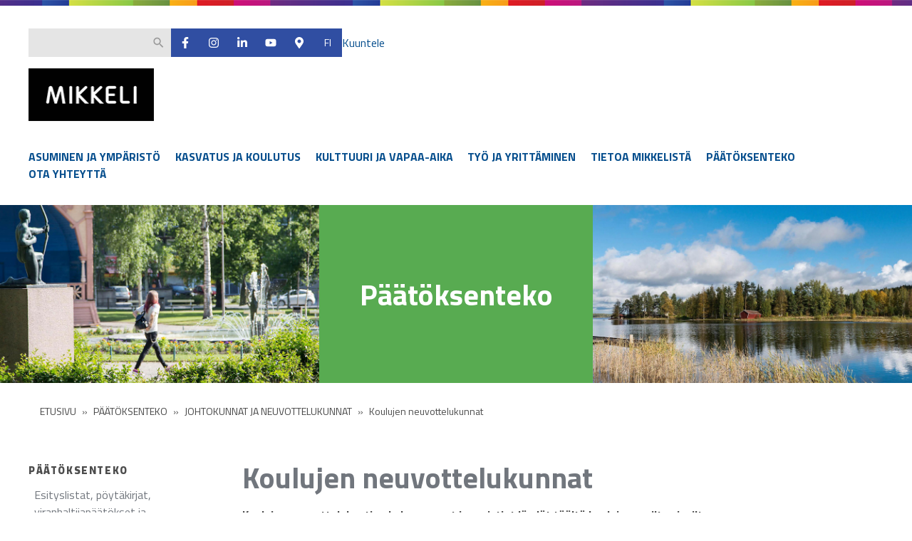

--- FILE ---
content_type: text/html; charset=UTF-8
request_url: https://mikkeli.fi/paatoksenteko/johtokunnat-ja-neuvottelukunnat/koulujen-neuvottelukunnat/
body_size: 11625
content:
<!DOCTYPE html>
<html lang="fi">
<head>
<!-- Google Tag Manager -->
<script>(function(w,d,s,l,i){w[l]=w[l]||[];w[l].push({'gtm.start':new Date().getTime(),event:'gtm.js'});var f=d.getElementsByTagName(s)[0],j=d.createElement(s),dl=l!='dataLayer'?'&l='+l:'';j.async=true;j.src='https://www.googletagmanager.com/gtm.js?id='+i+dl;f.parentNode.insertBefore(j,f);})(window,document,'script','dataLayer','GTM-WQBLF7BB');</script>
<!-- End Google Tag Manager -->
<meta charset="UTF-8">
<meta name="viewport" content="width=device-width, initial-scale=1">
<link rel="profile" href="http://gmpg.org/xfn/11">
<link rel="stylesheet" href="https://use.typekit.net/jyx1iep.css">
<link rel="preconnect" href="https://fonts.googleapis.com">
<link rel="preconnect" href="https://fonts.gstatic.com" crossorigin>
<link href="https://fonts.googleapis.com/css2?family=Cairo:wght@600;900&family=Titillium+Web:wght@400;600;700&display=swap" rel="stylesheet">


<script type="module" language="javascript">
  var baseUrl = "https://mikkeli.mainio.app";

  import(baseUrl + "/embeddable-chat/embed.js")
    .then(() => {
      try {
        if (window.mainioChat) {
          window.mainioChat.init({
            tenantId: "cm7kiqkzy0002oa01d2ufis62",
            agentId: "cm8fq8fmi0001ov0157xg3r85",
            baseUrl: baseUrl,
            floating: true,
            initiallyOpen: false,
            initialLanguage: "fi",
          });
          return;
        }
        console.error("No chat loader found");
      } catch (error) {
        console.error(error);
      }
    })
    .catch((error) => {
      console.error("Failed to load the chat module:", error);
    });
</script>

<script src="https://cdn-eu.readspeaker.com/script/8419/webReader/webReader.js?pids=wr" type="text/javascript" id="rs_req_Init"></script>

<title>Koulujen neuvottelukunnat &#8211; Mikkeli</title>
<meta name='robots' content='max-image-preview:large' />
	<style>img:is([sizes="auto" i], [sizes^="auto," i]) { contain-intrinsic-size: 3000px 1500px }</style>
	<script id="cookieyes" type="text/javascript" src="https://cdn-cookieyes.com/client_data/eacc7bf859b2da01f5dee530/script.js"></script><link rel='dns-prefetch' href='//ajax.googleapis.com' />
<link rel='dns-prefetch' href='//cdn.metatavu.io' />
<link rel='dns-prefetch' href='//cdn.jsdelivr.net' />
<link rel="alternate" type="application/rss+xml" title="Mikkeli &raquo; syöte" href="https://mikkeli.fi/feed/" />
<link rel="alternate" type="application/rss+xml" title="Mikkeli &raquo; kommenttien syöte" href="https://mikkeli.fi/comments/feed/" />
<link rel="alternate" type="text/calendar" title="Mikkeli &raquo; iCal-syöte" href="https://mikkeli.fi/events/?ical=1" />
<link rel='stylesheet' id='wp-block-library-css' href='https://mikkeli.fi/wp-includes/css/dist/block-library/style.min.css?ver=6.8.3' type='text/css' media='all' />
<style id='classic-theme-styles-inline-css' type='text/css'>
/*! This file is auto-generated */
.wp-block-button__link{color:#fff;background-color:#32373c;border-radius:9999px;box-shadow:none;text-decoration:none;padding:calc(.667em + 2px) calc(1.333em + 2px);font-size:1.125em}.wp-block-file__button{background:#32373c;color:#fff;text-decoration:none}
</style>
<style id='global-styles-inline-css' type='text/css'>
:root{--wp--preset--aspect-ratio--square: 1;--wp--preset--aspect-ratio--4-3: 4/3;--wp--preset--aspect-ratio--3-4: 3/4;--wp--preset--aspect-ratio--3-2: 3/2;--wp--preset--aspect-ratio--2-3: 2/3;--wp--preset--aspect-ratio--16-9: 16/9;--wp--preset--aspect-ratio--9-16: 9/16;--wp--preset--color--black: #000000;--wp--preset--color--cyan-bluish-gray: #abb8c3;--wp--preset--color--white: #ffffff;--wp--preset--color--pale-pink: #f78da7;--wp--preset--color--vivid-red: #cf2e2e;--wp--preset--color--luminous-vivid-orange: #ff6900;--wp--preset--color--luminous-vivid-amber: #fcb900;--wp--preset--color--light-green-cyan: #7bdcb5;--wp--preset--color--vivid-green-cyan: #00d084;--wp--preset--color--pale-cyan-blue: #8ed1fc;--wp--preset--color--vivid-cyan-blue: #0693e3;--wp--preset--color--vivid-purple: #9b51e0;--wp--preset--gradient--vivid-cyan-blue-to-vivid-purple: linear-gradient(135deg,rgba(6,147,227,1) 0%,rgb(155,81,224) 100%);--wp--preset--gradient--light-green-cyan-to-vivid-green-cyan: linear-gradient(135deg,rgb(122,220,180) 0%,rgb(0,208,130) 100%);--wp--preset--gradient--luminous-vivid-amber-to-luminous-vivid-orange: linear-gradient(135deg,rgba(252,185,0,1) 0%,rgba(255,105,0,1) 100%);--wp--preset--gradient--luminous-vivid-orange-to-vivid-red: linear-gradient(135deg,rgba(255,105,0,1) 0%,rgb(207,46,46) 100%);--wp--preset--gradient--very-light-gray-to-cyan-bluish-gray: linear-gradient(135deg,rgb(238,238,238) 0%,rgb(169,184,195) 100%);--wp--preset--gradient--cool-to-warm-spectrum: linear-gradient(135deg,rgb(74,234,220) 0%,rgb(151,120,209) 20%,rgb(207,42,186) 40%,rgb(238,44,130) 60%,rgb(251,105,98) 80%,rgb(254,248,76) 100%);--wp--preset--gradient--blush-light-purple: linear-gradient(135deg,rgb(255,206,236) 0%,rgb(152,150,240) 100%);--wp--preset--gradient--blush-bordeaux: linear-gradient(135deg,rgb(254,205,165) 0%,rgb(254,45,45) 50%,rgb(107,0,62) 100%);--wp--preset--gradient--luminous-dusk: linear-gradient(135deg,rgb(255,203,112) 0%,rgb(199,81,192) 50%,rgb(65,88,208) 100%);--wp--preset--gradient--pale-ocean: linear-gradient(135deg,rgb(255,245,203) 0%,rgb(182,227,212) 50%,rgb(51,167,181) 100%);--wp--preset--gradient--electric-grass: linear-gradient(135deg,rgb(202,248,128) 0%,rgb(113,206,126) 100%);--wp--preset--gradient--midnight: linear-gradient(135deg,rgb(2,3,129) 0%,rgb(40,116,252) 100%);--wp--preset--font-size--small: 13px;--wp--preset--font-size--medium: 20px;--wp--preset--font-size--large: 36px;--wp--preset--font-size--x-large: 42px;--wp--preset--spacing--20: 0.44rem;--wp--preset--spacing--30: 0.67rem;--wp--preset--spacing--40: 1rem;--wp--preset--spacing--50: 1.5rem;--wp--preset--spacing--60: 2.25rem;--wp--preset--spacing--70: 3.38rem;--wp--preset--spacing--80: 5.06rem;--wp--preset--shadow--natural: 6px 6px 9px rgba(0, 0, 0, 0.2);--wp--preset--shadow--deep: 12px 12px 50px rgba(0, 0, 0, 0.4);--wp--preset--shadow--sharp: 6px 6px 0px rgba(0, 0, 0, 0.2);--wp--preset--shadow--outlined: 6px 6px 0px -3px rgba(255, 255, 255, 1), 6px 6px rgba(0, 0, 0, 1);--wp--preset--shadow--crisp: 6px 6px 0px rgba(0, 0, 0, 1);}:where(.is-layout-flex){gap: 0.5em;}:where(.is-layout-grid){gap: 0.5em;}body .is-layout-flex{display: flex;}.is-layout-flex{flex-wrap: wrap;align-items: center;}.is-layout-flex > :is(*, div){margin: 0;}body .is-layout-grid{display: grid;}.is-layout-grid > :is(*, div){margin: 0;}:where(.wp-block-columns.is-layout-flex){gap: 2em;}:where(.wp-block-columns.is-layout-grid){gap: 2em;}:where(.wp-block-post-template.is-layout-flex){gap: 1.25em;}:where(.wp-block-post-template.is-layout-grid){gap: 1.25em;}.has-black-color{color: var(--wp--preset--color--black) !important;}.has-cyan-bluish-gray-color{color: var(--wp--preset--color--cyan-bluish-gray) !important;}.has-white-color{color: var(--wp--preset--color--white) !important;}.has-pale-pink-color{color: var(--wp--preset--color--pale-pink) !important;}.has-vivid-red-color{color: var(--wp--preset--color--vivid-red) !important;}.has-luminous-vivid-orange-color{color: var(--wp--preset--color--luminous-vivid-orange) !important;}.has-luminous-vivid-amber-color{color: var(--wp--preset--color--luminous-vivid-amber) !important;}.has-light-green-cyan-color{color: var(--wp--preset--color--light-green-cyan) !important;}.has-vivid-green-cyan-color{color: var(--wp--preset--color--vivid-green-cyan) !important;}.has-pale-cyan-blue-color{color: var(--wp--preset--color--pale-cyan-blue) !important;}.has-vivid-cyan-blue-color{color: var(--wp--preset--color--vivid-cyan-blue) !important;}.has-vivid-purple-color{color: var(--wp--preset--color--vivid-purple) !important;}.has-black-background-color{background-color: var(--wp--preset--color--black) !important;}.has-cyan-bluish-gray-background-color{background-color: var(--wp--preset--color--cyan-bluish-gray) !important;}.has-white-background-color{background-color: var(--wp--preset--color--white) !important;}.has-pale-pink-background-color{background-color: var(--wp--preset--color--pale-pink) !important;}.has-vivid-red-background-color{background-color: var(--wp--preset--color--vivid-red) !important;}.has-luminous-vivid-orange-background-color{background-color: var(--wp--preset--color--luminous-vivid-orange) !important;}.has-luminous-vivid-amber-background-color{background-color: var(--wp--preset--color--luminous-vivid-amber) !important;}.has-light-green-cyan-background-color{background-color: var(--wp--preset--color--light-green-cyan) !important;}.has-vivid-green-cyan-background-color{background-color: var(--wp--preset--color--vivid-green-cyan) !important;}.has-pale-cyan-blue-background-color{background-color: var(--wp--preset--color--pale-cyan-blue) !important;}.has-vivid-cyan-blue-background-color{background-color: var(--wp--preset--color--vivid-cyan-blue) !important;}.has-vivid-purple-background-color{background-color: var(--wp--preset--color--vivid-purple) !important;}.has-black-border-color{border-color: var(--wp--preset--color--black) !important;}.has-cyan-bluish-gray-border-color{border-color: var(--wp--preset--color--cyan-bluish-gray) !important;}.has-white-border-color{border-color: var(--wp--preset--color--white) !important;}.has-pale-pink-border-color{border-color: var(--wp--preset--color--pale-pink) !important;}.has-vivid-red-border-color{border-color: var(--wp--preset--color--vivid-red) !important;}.has-luminous-vivid-orange-border-color{border-color: var(--wp--preset--color--luminous-vivid-orange) !important;}.has-luminous-vivid-amber-border-color{border-color: var(--wp--preset--color--luminous-vivid-amber) !important;}.has-light-green-cyan-border-color{border-color: var(--wp--preset--color--light-green-cyan) !important;}.has-vivid-green-cyan-border-color{border-color: var(--wp--preset--color--vivid-green-cyan) !important;}.has-pale-cyan-blue-border-color{border-color: var(--wp--preset--color--pale-cyan-blue) !important;}.has-vivid-cyan-blue-border-color{border-color: var(--wp--preset--color--vivid-cyan-blue) !important;}.has-vivid-purple-border-color{border-color: var(--wp--preset--color--vivid-purple) !important;}.has-vivid-cyan-blue-to-vivid-purple-gradient-background{background: var(--wp--preset--gradient--vivid-cyan-blue-to-vivid-purple) !important;}.has-light-green-cyan-to-vivid-green-cyan-gradient-background{background: var(--wp--preset--gradient--light-green-cyan-to-vivid-green-cyan) !important;}.has-luminous-vivid-amber-to-luminous-vivid-orange-gradient-background{background: var(--wp--preset--gradient--luminous-vivid-amber-to-luminous-vivid-orange) !important;}.has-luminous-vivid-orange-to-vivid-red-gradient-background{background: var(--wp--preset--gradient--luminous-vivid-orange-to-vivid-red) !important;}.has-very-light-gray-to-cyan-bluish-gray-gradient-background{background: var(--wp--preset--gradient--very-light-gray-to-cyan-bluish-gray) !important;}.has-cool-to-warm-spectrum-gradient-background{background: var(--wp--preset--gradient--cool-to-warm-spectrum) !important;}.has-blush-light-purple-gradient-background{background: var(--wp--preset--gradient--blush-light-purple) !important;}.has-blush-bordeaux-gradient-background{background: var(--wp--preset--gradient--blush-bordeaux) !important;}.has-luminous-dusk-gradient-background{background: var(--wp--preset--gradient--luminous-dusk) !important;}.has-pale-ocean-gradient-background{background: var(--wp--preset--gradient--pale-ocean) !important;}.has-electric-grass-gradient-background{background: var(--wp--preset--gradient--electric-grass) !important;}.has-midnight-gradient-background{background: var(--wp--preset--gradient--midnight) !important;}.has-small-font-size{font-size: var(--wp--preset--font-size--small) !important;}.has-medium-font-size{font-size: var(--wp--preset--font-size--medium) !important;}.has-large-font-size{font-size: var(--wp--preset--font-size--large) !important;}.has-x-large-font-size{font-size: var(--wp--preset--font-size--x-large) !important;}
:where(.wp-block-post-template.is-layout-flex){gap: 1.25em;}:where(.wp-block-post-template.is-layout-grid){gap: 1.25em;}
:where(.wp-block-columns.is-layout-flex){gap: 2em;}:where(.wp-block-columns.is-layout-grid){gap: 2em;}
:root :where(.wp-block-pullquote){font-size: 1.5em;line-height: 1.6;}
</style>
<link rel='stylesheet' id='wp-mcm-styles-css' href='https://mikkeli.fi/wp-content/plugins/wp-media-category-management/css/wp-mcm-styles.css?ver=2.5.0.1' type='text/css' media='all' />
<link rel='stylesheet' id='styles-css' href='https://mikkeli.fi/wp-content/themes/mikkeli-theme/css/layout.css?ver=2.2.33' type='text/css' media='all' />
<link rel='stylesheet' id='incidents-css' href='https://cdn.metatavu.io/libs/kunta-api-incidents/0.0.4/incidents.min.css?ver=6.8.3' type='text/css' media='all' />
<script type="text/javascript" src="https://cdn.metatavu.io/libs/kunta-api-incidents/0.0.4/incidents.min.js" id="incidents-script" data-urls="/wp-json/incidents/incidents?area=Mikkelin%20kaupunki,https://espl.fi/incidents?area=Mikkelin%20kaupunki" data-interval="1000"></script><link rel="https://api.w.org/" href="https://mikkeli.fi/wp-json/" /><link rel="alternate" title="JSON" type="application/json" href="https://mikkeli.fi/wp-json/wp/v2/pages/363" /><link rel="EditURI" type="application/rsd+xml" title="RSD" href="https://mikkeli.fi/xmlrpc.php?rsd" />
<link rel="canonical" href="https://mikkeli.fi/paatoksenteko/johtokunnat-ja-neuvottelukunnat/koulujen-neuvottelukunnat/" />
<link rel='shortlink' href='https://mikkeli.fi/?p=363' />
<link rel="alternate" title="oEmbed (JSON)" type="application/json+oembed" href="https://mikkeli.fi/wp-json/oembed/1.0/embed?url=https%3A%2F%2Fmikkeli.fi%2Fpaatoksenteko%2Fjohtokunnat-ja-neuvottelukunnat%2Fkoulujen-neuvottelukunnat%2F&#038;lang=fi" />
<link rel="alternate" title="oEmbed (XML)" type="text/xml+oembed" href="https://mikkeli.fi/wp-json/oembed/1.0/embed?url=https%3A%2F%2Fmikkeli.fi%2Fpaatoksenteko%2Fjohtokunnat-ja-neuvottelukunnat%2Fkoulujen-neuvottelukunnat%2F&#038;format=xml&#038;lang=fi" />

		<script async src="https://www.googletagmanager.com/gtag/js?id=G-642ZQNSNYM"></script>
		<script>
			window.dataLayer = window.dataLayer || [];
			function gtag(){dataLayer.push(arguments);}
			gtag('js', new Date());
			gtag('config', 'G-642ZQNSNYM');
		</script>

	<meta name="tec-api-version" content="v1"><meta name="tec-api-origin" content="https://mikkeli.fi"><link rel="alternate" href="https://mikkeli.fi/wp-json/tribe/events/v1/" /><!-- Analytics by WP Statistics - https://wp-statistics.com -->
<style type="text/css">.blue-message {
background: none repeat scroll 0 0 #3399ff;
    color: #ffffff;
    text-shadow: none;
    font-size: 16px;
    line-height: 24px;
    padding: 10px;
}.green-message {
background: none repeat scroll 0 0 #8cc14c;
    color: #ffffff;
    text-shadow: none;
    font-size: 16px;
    line-height: 24px;
    padding: 10px;
}.orange-message {
background: none repeat scroll 0 0 #faa732;
    color: #ffffff;
    text-shadow: none;
    font-size: 16px;
    line-height: 24px;
    padding: 10px;
}.red-message {
background: none repeat scroll 0 0 #da4d31;
    color: #ffffff;
    text-shadow: none;
    font-size: 16px;
    line-height: 24px;
    padding: 10px;
}.grey-message {
background: none repeat scroll 0 0 #53555c;
    color: #ffffff;
    text-shadow: none;
    font-size: 16px;
    line-height: 24px;
    padding: 10px;
}.left-block {
background: none repeat scroll 0 0px, radial-gradient(ellipse at center center, #ffffff 0%, #f2f2f2 100%) repeat scroll 0 0 rgba(0, 0, 0, 0);
    color: #8b8e97;
    padding: 10px;
    margin: 10px;
    float: left;
}.right-block {
background: none repeat scroll 0 0px, radial-gradient(ellipse at center center, #ffffff 0%, #f2f2f2 100%) repeat scroll 0 0 rgba(0, 0, 0, 0);
    color: #8b8e97;
    padding: 10px;
    margin: 10px;
    float: right;
}.blockquotes {
background: none;
    border-left: 5px solid #f1f1f1;
    color: #8B8E97;
    font-size: 16px;
    font-style: italic;
    line-height: 22px;
    padding-left: 15px;
    padding: 10px;
    width: 60%;
    float: left;
}</style></head>
<body class="wp-singular page-template-default page page-id-363 page-child parent-pageid-343 wp-theme-mikkeli-theme alasivu tribe-no-js">
	<!-- Google Tag Manager (noscript) -->
	<noscript><iframe src="ns "height="0" width="0" style="display:none;visibility:hidden"></iframe></noscript>
	<!-- End Google Tag Manager (noscript) -->

	<a class="skip-link screen-reader-text" href="#content">Siirry sisältöön</a>

	<div class="horizontal-line"></div>

	<header class="site-header cf">

		<div class="container cf">

			<div class="site-branding">
				<div class="right-side">
					<div class="site-search">
						<form role="search"  method="get" class="search-form" action="https://mikkeli.fi/">
	<label class="screen-reader-text" for="search-form-2">Etsi sivustolta</label>
	<input type="search" id="search-form-2" class="search-field" value="" name="s" />
	<button type="submit" class="search-submit" aria-label="Hae">
		<svg xmlns="http://www.w3.org/2000/svg" viewBox="0 0 24 24" width="24" height="24">
			<path fill="#999" d="M15.5 14h-.79l-.28-.27C15.41 12.59 16 11.11 16 9.5 16 5.91 13.09 3 9.5 3S3 5.91 3 9.5 5.91 16 9.5 16c1.61 0 3.09-.59 4.23-1.57l.27.28v.79l5 4.99L20.49 19l-4.99-5zm-6 0C7.01 14 5 11.99 5 9.5S7.01 5 9.5 5 14 7.01 14 9.5 11.99 14 9.5 14z"/>
		</svg>
		<span class="screen-reader-text">Hae</span>
</button>
</form>					</div>
					<div class="nav-some-icons">
						<a href="https://www.facebook.com/mikkelinkaupunki" title="Facebook - Mikkelikaupunki" target="_blank">
							<svg xmlns="http://www.w3.org/2000/svg" viewBox="0 0 320 512" width="16" height="16">
								<path fill="white" d="M279.14 288l14.22-92.66h-88.91v-60.13c0-25.35 12.42-50.06 52.24-50.06h40.42V6.26S260.43 0 225.36 0c-73.22 0-121.08 44.38-121.08 124.72v70.62H22.89V288h81.39v224h100.17V288z"/>
							</svg>
						</a>
						<a href="https://www.instagram.com/mikkelinkaupunki/" title="Instagram - Mikkelikaupunki" target="_blank">
							<svg xmlns="http://www.w3.org/2000/svg" viewBox="0 0 448 512" width="16" height="16">
								<path fill="white" d="M224.1 141c-63.6 0-114.9 51.3-114.9 114.9s51.3 114.9 114.9 114.9S339 319.5 339 255.9 287.7 141 224.1 141zm0 189.6c-41.1 0-74.7-33.5-74.7-74.7s33.5-74.7 74.7-74.7 74.7 33.5 74.7 74.7-33.6 74.7-74.7 74.7zm146.4-194.3c0 14.9-12 26.8-26.8 26.8-14.9 0-26.8-12-26.8-26.8s12-26.8 26.8-26.8 26.8 12 26.8 26.8zm76.1 27.2c-1.7-35.9-9.9-67.7-36.2-93.9-26.2-26.2-58-34.4-93.9-36.2-37-2.1-147.9-2.1-184.9 0-35.8 1.7-67.6 9.9-93.9 36.1s-34.4 58-36.2 93.9c-2.1 37-2.1 147.9 0 184.9 1.7 35.9 9.9 67.7 36.2 93.9s58 34.4 93.9 36.2c37 2.1 147.9 2.1 184.9 0 35.9-1.7 67.7-9.9 93.9-36.2 26.2-26.2 34.4-58 36.2-93.9 2.1-37 2.1-147.8 0-184.8zM398.8 388c-7.8 19.6-22.9 34.7-42.6 42.6-29.5 11.7-99.5 9-132.1 9s-102.7 2.6-132.1-9c-19.6-7.8-34.7-22.9-42.6-42.6-11.7-29.5-9-99.5-9-132.1s-2.6-102.7 9-132.1c7.8-19.6 22.9-34.7 42.6-42.6 29.5-11.7 99.5-9 132.1-9s102.7-2.6 132.1 9c19.6 7.8 34.7 22.9 42.6 42.6 11.7 29.5 9 99.5 9 132.1s2.7 102.7-9 132.1z"/>
							</svg>
						</a>
						<a href="https://www.linkedin.com/company/mikkelin-kaupunki" title="Linkedin - Mikkelikaupunki" target="_blank">
							<svg xmlns="http://www.w3.org/2000/svg" viewBox="0 0 448 512" width="16" height="16">
								<path fill="white" d="M100.28 448H7.4V148.9h92.88zM53.79 108.1C24.09 108.1 0 83.5 0 53.8a53.79 53.79 0 0 1 107.58 0c0 29.7-24.1 54.3-53.79 54.3zM447.9 448h-92.68V302.4c0-34.7-.7-79.2-48.29-79.2-48.29 0-55.69 37.7-55.69 76.7V448h-92.78V148.9h89.08v40.8h1.3c12.4-23.5 42.69-48.3 87.88-48.3 94 0 111.28 61.9 111.28 142.3V448z"/>
							</svg>
						</a>
						<a href="https://www.youtube.com/mikkelikaupunki" title="Youtube - Mikkelikaupunki" target="_blank">
							<svg xmlns="http://www.w3.org/2000/svg" viewBox="0 0 576 512" width="16" height="16">
								<path fill="white" d="M549.7 124.1c-6.3-23.7-24.8-42.3-48.3-48.6C458.8 64 288 64 288 64S117.2 64 74.6 75.5c-23.5 6.3-42 24.9-48.3 48.6-11.4 42.9-11.4 132.3-11.4 132.3s0 89.4 11.4 132.3c6.3 23.7 24.8 41.5 48.3 47.8C117.2 448 288 448 288 448s170.8 0 213.4-11.5c23.5-6.3 42-24.2 48.3-47.8 11.4-42.9 11.4-132.3 11.4-132.3s0-89.4-11.4-132.3zm-317.5 213.5V175.2l142.7 81.2-142.7 81.2z"/>
							</svg>
						</a>
				</div>
					<div class="nav-quick-icons">
						<a class="map-link" href="https://mikkeli.asiointi.fi/IMS" title="Mikkeli kartta" target="_blank">
							<svg xmlns="http://www.w3.org/2000/svg" viewBox="0 0 384 512" width="16" height="16">
								<path fill="white" d="M172.268 501.67C26.97 291.031 0 269.413 0 192 0 85.961 85.961 0 192 0s192 85.961 192 192c0 77.413-26.97 99.031-172.268 309.67-9.535 13.774-29.93 13.773-39.464 0zM192 272c44.183 0 80-35.817 80-80s-35.817-80-80-80-80 35.817-80 80 35.817 80 80 80z"/>
							</svg>
						</a>						
						<div class="locale-menu">
							<button class="current-locale" title="Vaihda kieli">fi</button>
							<a title="Vaihda kieli fi" href="https://mikkeli.fi/">fi</a>
							<a title="Vaihda kieli sv" href="https://mikkeli.fi/sv/">sv</a>
							<a title="Vaihda kieli en" href="https://mikkeli.fi/en/">en</a>
						</div>
					</div>
					<div id="readspeaker_button1" class="rs_skip rsbtn rs_preserve"><a rel="nofollow" class="rsbtn_play" accesskey="L" title="Kuuntele ReadSpeaker webReaderilla" href="//app-eu.readspeaker.com/cgi-bin/rsent?customerid=8419&amp;readclass=entry-content&amp;lang=fi_FI&amp;url="><span class="rsbtn_left rsimg rspart"><span class="rsbtn_text"><span>Kuuntele</span></span></span><span class="rsbtn_right rsimg rsplay rspart"></span></a></div>
				</div>
				<div class="logo">
					<button class="hamburger hamburger--slider" type="button" aria-label="Avaa valikko">
						<span class="hamburger-box">
							<span class="hamburger-inner"></span>
						</span>
					</button>
					<a href="https://mikkeli.fi/" rel="home">Mikkeli</a>
				</div>
			</div><!-- .site-branding -->

			<nav class="primary cf" role="navigation">
				<ul id="menu-uusi-paavalikko-suomi" class="menu-items"><li id="menu-item-116564" class="menu-item menu-item-type-post_type menu-item-object-page menu-item-116564"><a href="https://mikkeli.fi/asuminen-ja-ymparisto/">Asuminen ja ympäristö</a></li>
<li id="menu-item-116565" class="menu-item menu-item-type-post_type menu-item-object-page menu-item-116565"><a href="https://mikkeli.fi/kasvatus-ja-koulutus/">Kasvatus ja koulutus</a></li>
<li id="menu-item-116566" class="menu-item menu-item-type-post_type menu-item-object-page menu-item-116566"><a href="https://mikkeli.fi/kulttuuri-ja-vapaa-aika/">Kulttuuri ja vapaa-aika</a></li>
<li id="menu-item-116567" class="menu-item menu-item-type-post_type menu-item-object-page menu-item-116567"><a href="https://mikkeli.fi/tyo-ja-yrittaminen/">Työ ja yrittäminen</a></li>
<li id="menu-item-116569" class="menu-item menu-item-type-post_type menu-item-object-page menu-item-116569"><a href="https://mikkeli.fi/tietoja-mikkelista/">Tietoa Mikkelistä</a></li>
<li id="menu-item-116570" class="menu-item menu-item-type-post_type menu-item-object-page current-page-ancestor menu-item-116570"><a href="https://mikkeli.fi/paatoksenteko/">Päätöksenteko</a></li>
<li id="menu-item-116571" class="menu-item menu-item-type-post_type menu-item-object-page menu-item-116571"><a href="https://mikkeli.fi/ota-yhteytta/">Ota yhteyttä</a></li>
</ul>			</nav><!-- #site-navigation -->

			<div class="responsive-nav">
				<ul id="menu-uusi-paavalikko-suomi-1" class="menu-items"><li class="menu-item menu-item-type-post_type menu-item-object-page menu-item-116564"><a href="https://mikkeli.fi/asuminen-ja-ymparisto/">Asuminen ja ympäristö</a></li>
<li class="menu-item menu-item-type-post_type menu-item-object-page menu-item-116565"><a href="https://mikkeli.fi/kasvatus-ja-koulutus/">Kasvatus ja koulutus</a></li>
<li class="menu-item menu-item-type-post_type menu-item-object-page menu-item-116566"><a href="https://mikkeli.fi/kulttuuri-ja-vapaa-aika/">Kulttuuri ja vapaa-aika</a></li>
<li class="menu-item menu-item-type-post_type menu-item-object-page menu-item-116567"><a href="https://mikkeli.fi/tyo-ja-yrittaminen/">Työ ja yrittäminen</a></li>
<li class="menu-item menu-item-type-post_type menu-item-object-page menu-item-116569"><a href="https://mikkeli.fi/tietoja-mikkelista/">Tietoa Mikkelistä</a></li>
<li class="menu-item menu-item-type-post_type menu-item-object-page current-page-ancestor menu-item-116570"><a href="https://mikkeli.fi/paatoksenteko/">Päätöksenteko</a></li>
<li class="menu-item menu-item-type-post_type menu-item-object-page menu-item-116571"><a href="https://mikkeli.fi/ota-yhteytta/">Ota yhteyttä</a></li>
</ul>				<div class="nav-some-icons">
				<a href="https://www.facebook.com/mikkelinkaupunki" title="Facebook - Mikkelikaupunki" target="_blank">
					<svg xmlns="http://www.w3.org/2000/svg" viewBox="0 0 320 512" width="16" height="16">
						<path fill="white" d="M279.14 288l14.22-92.66h-88.91v-60.13c0-25.35 12.42-50.06 52.24-50.06h40.42V6.26S260.43 0 225.36 0c-73.22 0-121.08 44.38-121.08 124.72v70.62H22.89V288h81.39v224h100.17V288z"/>
					</svg>
				</a>
				<a href="https://www.instagram.com/mikkelinkaupunki/" title="Instagram - Mikkelikaupunki" target="_blank">
					<svg xmlns="http://www.w3.org/2000/svg" viewBox="0 0 448 512" width="16" height="16">
						<path fill="white" d="M224.1 141c-63.6 0-114.9 51.3-114.9 114.9s51.3 114.9 114.9 114.9S339 319.5 339 255.9 287.7 141 224.1 141zm0 189.6c-41.1 0-74.7-33.5-74.7-74.7s33.5-74.7 74.7-74.7 74.7 33.5 74.7 74.7-33.6 74.7-74.7 74.7zm146.4-194.3c0 14.9-12 26.8-26.8 26.8-14.9 0-26.8-12-26.8-26.8s12-26.8 26.8-26.8 26.8 12 26.8 26.8zm76.1 27.2c-1.7-35.9-9.9-67.7-36.2-93.9-26.2-26.2-58-34.4-93.9-36.2-37-2.1-147.9-2.1-184.9 0-35.8 1.7-67.6 9.9-93.9 36.1s-34.4 58-36.2 93.9c-2.1 37-2.1 147.9 0 184.9 1.7 35.9 9.9 67.7 36.2 93.9s58 34.4 93.9 36.2c37 2.1 147.9 2.1 184.9 0 35.9-1.7 67.7-9.9 93.9-36.2 26.2-26.2 34.4-58 36.2-93.9 2.1-37 2.1-147.8 0-184.8zM398.8 388c-7.8 19.6-22.9 34.7-42.6 42.6-29.5 11.7-99.5 9-132.1 9s-102.7 2.6-132.1-9c-19.6-7.8-34.7-22.9-42.6-42.6-11.7-29.5-9-99.5-9-132.1s-2.6-102.7 9-132.1c7.8-19.6 22.9-34.7 42.6-42.6 29.5-11.7 99.5-9 132.1-9s102.7-2.6 132.1 9c19.6 7.8 34.7 22.9 42.6 42.6 11.7 29.5 9 99.5 9 132.1s2.7 102.7-9 132.1z"/>
					</svg>
				</a>
				<a href="https://www.linkedin.com/company/mikkelin-kaupunki" title="Linkedin - Mikkelikaupunki" target="_blank">
					<svg xmlns="http://www.w3.org/2000/svg" viewBox="0 0 448 512" width="16" height="16">
						<path fill="white" d="M100.28 448H7.4V148.9h92.88zM53.79 108.1C24.09 108.1 0 83.5 0 53.8a53.79 53.79 0 0 1 107.58 0c0 29.7-24.1 54.3-53.79 54.3zM447.9 448h-92.68V302.4c0-34.7-.7-79.2-48.29-79.2-48.29 0-55.69 37.7-55.69 76.7V448h-92.78V148.9h89.08v40.8h1.3c12.4-23.5 42.69-48.3 87.88-48.3 94 0 111.28 61.9 111.28 142.3V448z"/>
					</svg>
				</a>
				<a href="https://www.youtube.com/mikkelikaupunki" title="Youtube - Mikkelikaupunki" target="_blank">
					<svg xmlns="http://www.w3.org/2000/svg" viewBox="0 0 576 512" width="16" height="16">
						<path fill="white" d="M549.7 124.1c-6.3-23.7-24.8-42.3-48.3-48.6C458.8 64 288 64 288 64S117.2 64 74.6 75.5c-23.5 6.3-42 24.9-48.3 48.6-11.4 42.9-11.4 132.3-11.4 132.3s0 89.4 11.4 132.3c6.3 23.7 24.8 41.5 48.3 47.8C117.2 448 288 448 288 448s170.8 0 213.4-11.5c23.5-6.3 42-24.2 48.3-47.8 11.4-42.9 11.4-132.3 11.4-132.3s0-89.4-11.4-132.3zm-317.5 213.5V175.2l142.7 81.2-142.7 81.2z"/>
					</svg>
				</a>
				</div>
				<div class="nav-quick-icons">
					<a class="map-link" href="https://mikkeli.asiointi.fi/IMS" title="Mikkeli kartta" target="_blank">
						<svg xmlns="http://www.w3.org/2000/svg" viewBox="0 0 384 512" width="16" height="16">
							<path fill="white" d="M172.268 501.67C26.97 291.031 0 269.413 0 192 0 85.961 85.961 0 192 0s192 85.961 192 192c0 77.413-26.97 99.031-172.268 309.67-9.535 13.774-29.93 13.773-39.464 0zM192 272c44.183 0 80-35.817 80-80s-35.817-80-80-80-80 35.817-80 80 35.817 80 80 80z"/>
						</svg>
					</a>							
					<div class="locale-menu">
						<button class="current-locale" title="Vaihda kieli">fi</button>
						<a title="Vaihda kieli fi" href="https://mikkeli.fi/">fi</a>
						<a title="Vaihda kieli sv" href="https://mikkeli.fi/sv/">sv</a>
						<a title="Vaihda kieli en" href="https://mikkeli.fi/en/">en</a>
					</div>
				</div>
			</div>

		</div><!-- .container -->
	</header>

	<div class="page-hero">
				<div class="left"></div>
		<div class="title" ><span>Päätöksenteko</span></div>
		<div class="right"></div>
			</div>

	<div class="breadcrumbs" itemscope itemtype="http://schema.org/BreadcrumbList"><div class="navigation"><span itemprop="itemListElement" itemscope itemtype="http://schema.org/ListItem"><a class="breadcrumbs__link" href="https://mikkeli.fi/" itemprop="item"><span itemprop="name">Etusivu</span></a><meta itemprop="position" content="1" /></span><span class="sep">&raquo;</span><span itemprop="itemListElement" itemscope itemtype="http://schema.org/ListItem"><a class="breadcrumbs__link" href="https://mikkeli.fi/paatoksenteko/" itemprop="item"><span itemprop="name">Päätöksenteko</span></a><meta itemprop="position" content="2" /></span><span class="sep">&raquo;</span><span itemprop="itemListElement" itemscope itemtype="http://schema.org/ListItem"><a class="breadcrumbs__link" href="https://mikkeli.fi/paatoksenteko/johtokunnat-ja-neuvottelukunnat/" itemprop="item"><span itemprop="name">Johtokunnat ja neuvottelukunnat</span></a><meta itemprop="position" content="3" /></span><span class="sep">&raquo;</span><span class="breadcrumbs__current">Koulujen neuvottelukunnat</span></div></div><!-- .breadcrumbs -->
	<div id="content" class="site-content cf">
		<div class="container">
			
<aside class="sidebar widget-area">
  <button class="btn-menu collapsed" title="Näytä valikko" data-toggle="collapse" aria-expanded="false" aria-controls="collapse-menu">
    <span>
      <svg xmlns="http://www.w3.org/2000/svg" viewBox="0 0 24 24" width="24" height="24" class="hamburger-menu-icon">
        <path fill="#999" d="M3 6h18v2H3V6zm0 5h18v2H3v-2zm0 5h18v2H3v-2z"/>
      </svg>
    </span>
  </button>
    <p class="title">Päätöksenteko</p>
  <nav class="sub-navigation" aria-label="Päätöksenteko-sivun alasivut">
    <ul class="side-menu">
      <li class="page_item page-item-8423"><a href="https://mikkeli.fi/paatoksenteko/esityslistat-ja-poytakirjat-2/">Esityslistat, pöytäkirjat, viranhaltijapäätökset ja kuulutukset</a></li>
<li class="page_item page-item-361 page_item_has_children"><a href="https://mikkeli.fi/paatoksenteko/aluejohtokunnat/">Aluejohtokunnat</a>
<ul class='children'>
	<li class="page_item page-item-5152"><a href="https://mikkeli.fi/paatoksenteko/aluejohtokunnat/mikkelin-pitajan-aluejohtokunta/">Mikkelin pitäjän aluejohtokunta</a></li>
	<li class="page_item page-item-3837"><a href="https://mikkeli.fi/paatoksenteko/aluejohtokunnat/haukivuoren-aluejohtokunta/">Haukivuoren aluejohtokunta</a></li>
	<li class="page_item page-item-3835"><a href="https://mikkeli.fi/paatoksenteko/aluejohtokunnat/anttolan-aluejohtokunta/">Anttolan aluejohtokunta</a></li>
	<li class="page_item page-item-3833"><a href="https://mikkeli.fi/paatoksenteko/aluejohtokunnat/suomenniemen-aluejohtokunta/">Suomenniemen aluejohtokunta</a></li>
	<li class="page_item page-item-3830"><a href="https://mikkeli.fi/paatoksenteko/aluejohtokunnat/ristiinan-aluejohtokunta/">Ristiinan aluejohtokunta</a></li>
</ul>
</li>
<li class="page_item page-item-89686"><a href="https://mikkeli.fi/paatoksenteko/hairiotilanteiden-johtoryhma/">Häiriötilanteiden johtoryhmä</a></li>
<li class="page_item page-item-343 page_item_has_children current_page_ancestor current_page_parent"><a href="https://mikkeli.fi/paatoksenteko/johtokunnat-ja-neuvottelukunnat/">Johtokunnat ja neuvottelukunnat</a>
<ul class='children'>
	<li class="page_item page-item-363 current_page_item"><a href="https://mikkeli.fi/paatoksenteko/johtokunnat-ja-neuvottelukunnat/koulujen-neuvottelukunnat/" aria-current="page">Koulujen neuvottelukunnat</a></li>
	<li class="page_item page-item-365"><a href="https://mikkeli.fi/paatoksenteko/johtokunnat-ja-neuvottelukunnat/kylaasiat/">Kotiseutuyhdistykset</a></li>
	<li class="page_item page-item-3965"><a href="https://mikkeli.fi/paatoksenteko/johtokunnat-ja-neuvottelukunnat/otavan-opiston-johtokunta/">Otavian liikelaitoksen johtokunta</a></li>
	<li class="page_item page-item-3698"><a href="https://mikkeli.fi/paatoksenteko/johtokunnat-ja-neuvottelukunnat/vesiliikelaitoksen-johtokunta/">Vesiliikelaitoksen johtokunta</a></li>
</ul>
</li>
<li class="page_item page-item-341 page_item_has_children"><a href="https://mikkeli.fi/paatoksenteko/kaupunginhallitus/">Kaupunginhallitus</a>
<ul class='children'>
	<li class="page_item page-item-74473"><a href="https://mikkeli.fi/paatoksenteko/kaupunginhallitus/kaupunginhallituksen-pelisaannot/">Kaupunginhallituksen pelisäännöt</a></li>
	<li class="page_item page-item-8130"><a href="https://mikkeli.fi/paatoksenteko/kaupunginhallitus/konserni-ja-elinvoimajaosto/">Konsernijaosto</a></li>
	<li class="page_item page-item-359"><a href="https://mikkeli.fi/paatoksenteko/kaupunginhallitus/kaupunginhallituksen-kokoonpano/">Kaupunginhallituksen kokoonpano</a></li>
</ul>
</li>
<li class="page_item page-item-339 page_item_has_children"><a href="https://mikkeli.fi/paatoksenteko/kaupunginvaltuusto/">Kaupunginvaltuusto</a>
<ul class='children'>
	<li class="page_item page-item-15829"><a href="https://mikkeli.fi/paatoksenteko/kaupunginvaltuusto/varavaltuutetut/">Varavaltuutetut</a></li>
	<li class="page_item page-item-357"><a href="https://mikkeli.fi/paatoksenteko/kaupunginvaltuusto/kaupunginvaltuuston-kokoopano/">Kaupunginvaltuuston kokoonpano</a></li>
</ul>
</li>
<li class="page_item page-item-355"><a href="https://mikkeli.fi/paatoksenteko/kausiasukasvaltuuskunta/">Kausiasukasvaltuuskunta</a></li>
<li class="page_item page-item-14848"><a href="https://mikkeli.fi/paatoksenteko/lasten-parlamentti/">Lasten parlamentti</a></li>
<li class="page_item page-item-345 page_item_has_children"><a href="https://mikkeli.fi/paatoksenteko/lautakunnat/">Lautakunnat</a>
<ul class='children'>
	<li class="page_item page-item-117283"><a href="https://mikkeli.fi/paatoksenteko/lautakunnat/mikkelin-seudun-tyollisyyslautakunta/">Mikkelin seudun työllisyyslautakunta</a></li>
	<li class="page_item page-item-8138"><a href="https://mikkeli.fi/paatoksenteko/lautakunnat/kaupunginvaltuuston-vaalilautakunta/">Kaupunginvaltuuston vaalilautakunta</a></li>
	<li class="page_item page-item-5150"><a href="https://mikkeli.fi/paatoksenteko/lautakunnat/hyvinvoinnin-ja-osallisuuden-lautakunta/">Hyvinvointilautakunta</a></li>
	<li class="page_item page-item-651"><a href="https://mikkeli.fi/paatoksenteko/lautakunnat/ymparistolautakunta/">Mikkelin seudun ympäristölautakunta</a></li>
	<li class="page_item page-item-647 page_item_has_children"><a href="https://mikkeli.fi/paatoksenteko/lautakunnat/tekninen-lautakunta/">Kaupunkikehityslautakunta</a>
	<ul class='children'>
		<li class="page_item page-item-649"><a href="https://mikkeli.fi/paatoksenteko/lautakunnat/tekninen-lautakunta/teknisen-lautakunnan-jaosto/">Lupa- ja valvontajaosto</a></li>
	</ul>
</li>
	<li class="page_item page-item-645"><a href="https://mikkeli.fi/paatoksenteko/lautakunnat/tarkastuslautakunta/">Tarkastuslautakunta</a></li>
	<li class="page_item page-item-637"><a href="https://mikkeli.fi/paatoksenteko/lautakunnat/keskusvaalilautakunta/">Keskusvaalilautakunta</a></li>
	<li class="page_item page-item-633"><a href="https://mikkeli.fi/paatoksenteko/lautakunnat/kasvatus-ja-opetuslautakunta/">Sivistyslautakunta</a></li>
	<li class="page_item page-item-631"><a href="https://mikkeli.fi/paatoksenteko/lautakunnat/etela-savon-pelastuslautakunta/">Etelä-Savon pelastuslautakunta</a></li>
</ul>
</li>
<li class="page_item page-item-347"><a href="https://mikkeli.fi/paatoksenteko/nuorisovaltuusto/">Nuorisovaltuusto</a></li>
<li class="page_item page-item-6743"><a href="https://mikkeli.fi/paatoksenteko/paatoksentekosaannot-ja-ohjeetsidonnaisuusilmoitukset/">Sidonnaisuusilmoitukset</a></li>
<li class="page_item page-item-5557 page_item_has_children"><a href="https://mikkeli.fi/paatoksenteko/johto-ja-ohjesaannot/">Säännöt ja ohjeet</a>
<ul class='children'>
	<li class="page_item page-item-108408"><a href="https://mikkeli.fi/paatoksenteko/johto-ja-ohjesaannot/liputusohje/">Liputusohje</a></li>
	<li class="page_item page-item-98227"><a href="https://mikkeli.fi/paatoksenteko/johto-ja-ohjesaannot/mikkelin-kaupungin-tiedonhallintapolitiikka/">Mikkelin kaupungin tiedonhallintapolitiikka</a></li>
	<li class="page_item page-item-20161"><a href="https://mikkeli.fi/paatoksenteko/johto-ja-ohjesaannot/sivistyksen-ja-hyvinvoinnin-palvelualueen-toimintasaanto/">Sivistyksen ja hyvinvoinnin palvelualueen toimintasääntö</a></li>
	<li class="page_item page-item-18824"><a href="https://mikkeli.fi/paatoksenteko/johto-ja-ohjesaannot/sisainen-valvonta-ja-riskienhallinta/">Sisäinen valvonta ja riskienhallinta</a></li>
	<li class="page_item page-item-16279"><a href="https://mikkeli.fi/paatoksenteko/johto-ja-ohjesaannot/asumisen-ja-toimintaympariston-palvelualueen-toimintasaanto/">Asumisen ja toimintaympäristön palvelualueen toimintasääntö</a></li>
	<li class="page_item page-item-5624"><a href="https://mikkeli.fi/paatoksenteko/johto-ja-ohjesaannot/ymparistonsuojelumaaraykset/">Ympäristönsuojelumääräykset</a></li>
	<li class="page_item page-item-5622"><a href="https://mikkeli.fi/paatoksenteko/johto-ja-ohjesaannot/vesiliikelaitoksen-toimintasaanto/">Vesiliikelaitoksen toimintasääntö</a></li>
	<li class="page_item page-item-5620"><a href="https://mikkeli.fi/paatoksenteko/johto-ja-ohjesaannot/vanhusneuvoston-toimintasaanto/">Vanhusneuvoston toimintasääntö</a></li>
	<li class="page_item page-item-5617"><a href="https://mikkeli.fi/paatoksenteko/johto-ja-ohjesaannot/vammaisneuvoston-toimintasaanto/">Vammaisneuvoston toimintasääntö</a></li>
	<li class="page_item page-item-5608"><a href="https://mikkeli.fi/paatoksenteko/johto-ja-ohjesaannot/terveydensuojelujarjestys/">Terveydensuojelujärjestys</a></li>
	<li class="page_item page-item-5598"><a href="https://mikkeli.fi/paatoksenteko/johto-ja-ohjesaannot/rakennusjarjestys/">Rakennusjärjestys</a></li>
	<li class="page_item page-item-5594"><a href="https://mikkeli.fi/paatoksenteko/johto-ja-ohjesaannot/otavan-opiston-liikelaitoksen-johtosaanto/">Otavian liikelaitoksen toimintasääntö</a></li>
	<li class="page_item page-item-5592"><a href="https://mikkeli.fi/paatoksenteko/johto-ja-ohjesaannot/nuorisovaltuuston-toimintasaanto/">Nuorisovaltuuston toimintasääntö</a></li>
	<li class="page_item page-item-5582"><a href="https://mikkeli.fi/paatoksenteko/johto-ja-ohjesaannot/mikkelin-kaupungin-jatehuoltomaaraykset/">Jätehuoltomääräykset</a></li>
	<li class="page_item page-item-5580"><a href="https://mikkeli.fi/paatoksenteko/johto-ja-ohjesaannot/mikkelin-kaupungin-hankintasaanto/">Hankintasääntö</a></li>
	<li class="page_item page-item-5578"><a href="https://mikkeli.fi/paatoksenteko/johto-ja-ohjesaannot/mikkelin-kaupungin-hallintosaanto/">Hallintosääntö</a></li>
	<li class="page_item page-item-5570"><a href="https://mikkeli.fi/paatoksenteko/johto-ja-ohjesaannot/konserni-ja-elinvoimapalveluiden-toimintasaanto/">Konserni- ja elinvoimapalveluiden toimintasääntö</a></li>
	<li class="page_item page-item-5567"><a href="https://mikkeli.fi/paatoksenteko/johto-ja-ohjesaannot/konserniohjaus/">Konserniohje</a></li>
	<li class="page_item page-item-5565"><a href="https://mikkeli.fi/paatoksenteko/johto-ja-ohjesaannot/jarjestyslaki/">Järjestyslaki</a></li>
	<li class="page_item page-item-5562"><a href="https://mikkeli.fi/paatoksenteko/johto-ja-ohjesaannot/etela-savon-pelastuslaitoksen-johtosaanto-ja-yhteistoimintasopimus/">Pelastuslaitoksen johtosääntö ja yhteistoimintasopimus</a></li>
</ul>
</li>
<li class="page_item page-item-351"><a href="https://mikkeli.fi/paatoksenteko/vammaisneuvosto/">Vammaisneuvosto</a></li>
<li class="page_item page-item-353"><a href="https://mikkeli.fi/paatoksenteko/vanhusneuvosto/">Vanhusneuvosto</a></li>
    </ul>
  </nav>
      </aside>
			<main class="site-main "> 

				
					  <article id="post-363" class="post-363 page type-page status-publish hentry">
    <header class="entry-header">
      <h1 class="entry-title">Koulujen neuvottelukunnat</h1>    </header><!-- .entry-header -->

    <div class="entry-content">
      


<p>
	<strong>Koulujen neuvottelukuntien kokoonpanot ja muistiot löydät täältä koulujen omilta sivuilta:</strong>
</p>



<p><a href="https://www.oppiminen.mikkeli.fi/perusopetus/peruskoulut-ja-yleistietoa-perusopetuksesta/anttolan-yhtenaiskoulu/anttolan-yhteistyo-kotien-kanssa/anttolan-yhtenaiskoulu-neuvottelukunta/" target="_blank" rel="noopener noreferrer"><font color="#52b9e9">Anttolan yhtenäiskoulu</font></a><br> <a href="https://www.oppiminen.mikkeli.fi/perusopetus/peruskoulut-ja-yleistietoa-perusopetuksesta/haukivuoren-yhtenaiskoulu/haukivuoren-yhteistyo-kotien-kanssa/haukivuoren-yhtenaiskoulun-neuvottelukunta/" target="_blank" rel="noopener noreferrer">Haukivuoren yhtenäiskoulu</a><br> <a href="https://www.oppiminen.mikkeli.fi/perusopetus/peruskoulut-ja-yleistietoa-perusopetuksesta/kalevankankaan-koulu/kalevankankaan-yhteistyo-kotien-kanssa/kalevankangas-neuvottelukunta/" target="_blank" rel="noopener noreferrer"><font color="#52b9e9">Kalevankankaan koulu</font></a><br> <a href="https://www.oppiminen.mikkeli.fi/perusopetus/peruskoulut-ja-yleistietoa-perusopetuksesta/launialan-koulu/launialan-yhteistyo-kotien-kanssa/launialan-neuvottelukunta/" target="_blank" rel="noopener noreferrer"><font color="#52b9e9">Launialan koulu</font></a><br> <a href="https://www.oppiminen.mikkeli.fi/perusopetus/peruskoulut-ja-yleistietoa-perusopetuksesta/lahemaen-koulu/lahemaen-yhteistyo-kotien-kanssa/lahemaen-neuvottelukunta/" target="_blank" rel="noopener noreferrer"><font color="#52b9e9">Lähemäen koulu</font></a><br> <a href="https://www.oppiminen.mikkeli.fi/perusopetus/peruskoulut-ja-yleistietoa-perusopetuksesta/lyseon-koulu/mikkelin-lyseon-yhteistyo-kotien-kanssa/mikkelin-lyseon-neuvottelukunta/" target="_blank" rel="noopener noreferrer"><font color="#52b9e9">Mikkelin Lyseon koulu</font></a><br> <a href="https://www.oppiminen.mikkeli.fi/perusopetus/peruskoulut-ja-yleistietoa-perusopetuksesta/otavan-koulu/otavan-yhteistyo-kotien-kanssa/otavan-neuvottelukunta/" target="_blank" rel="noopener noreferrer"><font color="#52b9e9">Otavan koulu</font></a><br> <a href="https://www.oppiminen.mikkeli.fi/perusopetus/peruskoulut-ja-yleistietoa-perusopetuksesta/paamajakoulu/paamajakoulun-yhteistyo-kotien-kanssa/paamajakoulun-neuvottelukunta/" target="_blank" rel="noopener noreferrer"><font color="#52b9e9">Päämajakoulu</font></a><br> <a href="https://www.oppiminen.mikkeli.fi/perusopetus/peruskoulut-ja-yleistietoa-perusopetuksesta/rantakylan-koulu/rantakylan-yhteistyo-kotien-kanssa/rantakylan-neuvottelukunta/" target="_blank" rel="noopener noreferrer"><font color="#52b9e9">Rantakylän yhtenäiskoulu</font></a><br> <a href="https://www.oppiminen.mikkeli.fi/perusopetus/peruskoulut-ja-yleistietoa-perusopetuksesta/ristiinan-yhtenaiskoulu/ristiinan-yhteistyo-kotien-kanssa/ristiinan-neuvottelukunta/" target="_blank" rel="noopener noreferrer">Ristiinan yhtenäiskoulu</a><br> <a href="https://www.oppiminen.mikkeli.fi/perusopetus/peruskoulut-ja-yleistietoa-perusopetuksesta/rouhialan-koulu/rouhialan-yhteistyo-kotien-kanssa/rouhialan-neuvottelukunta/" target="_blank" rel="noopener noreferrer"><font color="#52b9e9">Rouhialan koulu</font></a><br> <a href="https://www.oppiminen.mikkeli.fi/perusopetus/peruskoulut-ja-yleistietoa-perusopetuksesta/ramalan-koulu/ramalan-yhteistyo-kotien-kanssa/ramalan-neuvottelukunta/" target="_blank" rel="noopener noreferrer"><font color="#52b9e9">Rämälän koulu</font></a> <br><a href="https://www.oppiminen.mikkeli.fi/perusopetus/peruskoulut-ja-yleistietoa-perusopetuksesta/saimaanportin-yhtenaiskoulu/saimaanportin-yhteistyo-kotien-kanssa/saimaanportin-neuvottelukunta/" target="_blank" rel="noreferrer noopener">Saimaanportin yhtenäiskoulu</a><br> <a href="https://www.oppiminen.mikkeli.fi/perusopetus/peruskoulut-ja-yleistietoa-perusopetuksesta/sairilan-koulu/sairilan-yhteistyo-kotien-kanssa/sairilan-neuvottelukunta/" target="_blank" rel="noopener noreferrer">Sairilan koulu</a><br> <a href="https://www.oppiminen.mikkeli.fi/perusopetus/peruskoulut-ja-yleistietoa-perusopetuksesta/tuppuralan-koulu/tuppuralan-yhteistyo-kotien-kanssa/tuppuralan-neuvottelukunta/" target="_blank" rel="noopener noreferrer"><font color="#52b9e9">Tuppuralan koulu</font></a><br>  </p>
    </div><!-- .entry-content -->

      </article><!-- #post-## -->
				
			</main>
		</div>
	</div>


	<footer class="site-footer">
		<div class="container">
			<aside id="text-3" class="widget widget_text">			<div class="textwidget"><p><img loading="lazy" decoding="async" class="alignnone size-full wp-image-1545" src="https://mikkeli.fi/wp-content/uploads/2017/02/mikkeli-logo-footer.png" alt="Mikkelin kaupungin logo" width="206" height="38" /></p>
<p><strong>Asiointipiste</strong><br />
Raatihuoneenkatu 6<br />
50100 Mikkeli<br />
puh. 015 194 2100</p>
<p>asiakaspalvelu@mikkeli.fi<br />
kirjaamo@mikkeli.fi</p>
<p>Vaihde puh. 015 1941<br />
(arkisin klo 8 – 16)</p>
<p>Y-tunnus<br />
0165116-3</p>
<p>&nbsp;</p>
<p><strong><a href="https://www.mikkeli.fi/sisalto/verkkoasiointi/digipalvelujen-saavutettavuus/saavutettavuusseloste">Saavutettavuusseloste</a></strong></p>
</div>
		</aside><aside id="text-4" class="widget widget_text"><h3 class="widget-title">Tietoa Mikkelistä</h3>			<div class="textwidget"><p><a href="https://www.mikkeli.fi/sisalto/tietoja-mikkelista/organisaatio/kaupungin-johto" target="_blank" rel="noopener noreferrer">Kaupungin johto</a><br />
<a href="https://www.mikkeli.fi/sisalto/tietoja-mikkelista/organisaatio/toimialat" target="_blank" rel="noopener noreferrer">Palvelualueet</a><br />
<a href="https://www.mikkeli.fi/sisalto/tietoja-mikkelista/kaupunki-tyonantajana" target="_blank" rel="noopener noreferrer">Kaupunki työnantajana</a><br />
<a href="https://www.mikkeli.fi/sisalto/palvelut/kartat-ja-mittaus/kartasto-ja-paikkatietopalvelut/karttalinkit" target="_blank" rel="noopener noreferrer">Karttalinkit</a><br />
<a href="https://www.mikkeli.fi/sisalto/tietoja-mikkelista/tietopalvelu-ja-tietosuoja">Tietosuoja</a></p>
</div>
		</aside><aside id="text-5" class="widget widget_text"><h3 class="widget-title">Päätöksenteko</h3>			<div class="textwidget"><p><a href="https://www.mikkeli.fi/sisalto/paatoksenteko/esityslistat-ja-poytakirjat-2" target="_blank" rel="noopener">Esityslistat ja pöytäkirjat</a><br />
<a href="https://www.mikkeli.fi/sisalto/paatoksenteko/kaupunginvaltuusto" target="_blank" rel="noopener">Kaupunginvaltuusto </a><br />
<a href="https://www.mikkeli.fi/sisalto/paatoksenteko/kaupunginhallitus" target="_blank" rel="noopener">Kaupunginhallitus</a><br />
<a href="https://www.mikkeli.fi/sisalto/paatoksenteko/lautakunnat" target="_blank" rel="noopener">Lautakunnat</a><br />
<a href="https://www.mikkeli.fi/sisalto/paatoksenteko/aluejohtokunnat" target="_blank" rel="noopener">Aluejohtokunnat</a><br />
<a href="https://www.mikkeli.fi/sisalto/paatoksenteko/paatoksentekosaannot-ja-ohjeetsidonnaisuusilmoitukset" target="_blank" rel="noopener">Sidonnaisuudet</a></p>
</div>
		</aside><aside id="text-6" class="widget widget_text"><h3 class="widget-title">Osallistu ja vaikuta</h3>			<div class="textwidget"><p><a href="https://mikkeli.asiointi.fi/eFeedback/">Anna palautetta</a></p>
</div>
		</aside><aside id="text-8" class="widget widget_text"><h3 class="widget-title">Ota yhteyttä</h3>			<div class="textwidget"><p><a href="https://www.mikkeli.fi/sisalto/ota-yhteytta/yksikoiden-yhteystietoja" target="_blank" rel="noopener">Yhteystiedot</a><br />
<a href="https://www.mikkeli.fi/sisalto/ota-yhteytta/mikkelin-kaupungin-kirjaamo" target="_blank" rel="noopener">Kirjaamo</a><br />
<a href="https://www.mikkeli.fi/sisalto/ota-yhteytta/asiointipisteet" target="_blank" rel="noopener">Asiointipisteet</a><br />
<a href="https://www.mikkeli.fi/sisalto/verkkoasiointi" target="_blank" rel="noopener">Verkkoasiointi</a><br />
<a href="https://www.mikkeli.fi/sisalto/ota-yhteytta/yksikoiden-yhteystietoja/viestinta" target="_blank" rel="noopener">Medialle</a><br />
<a href="https://www.mikkeli.fi/sisalto/ota-yhteytta/laskutusosoitteet" target="_blank" rel="noopener">Laskutusosoitteet</a></p>
</div>
		</aside>		</div>
	</footer>

	<div class="horizontal-line"></div>


<script type="speculationrules">
{"prefetch":[{"source":"document","where":{"and":[{"href_matches":"\/*"},{"not":{"href_matches":["\/wp-*.php","\/wp-admin\/*","\/wp-content\/uploads\/*","\/wp-content\/*","\/wp-content\/plugins\/*","\/wp-content\/themes\/mikkeli-theme\/*","\/*\\?(.+)"]}},{"not":{"selector_matches":"a[rel~=\"nofollow\"]"}},{"not":{"selector_matches":".no-prefetch, .no-prefetch a"}}]},"eagerness":"conservative"}]}
</script>
		<script>
		( function ( body ) {
			'use strict';
			body.className = body.className.replace( /\btribe-no-js\b/, 'tribe-js' );
		} )( document.body );
		</script>
		<script> /* <![CDATA[ */var tribe_l10n_datatables = {"aria":{"sort_ascending":": activate to sort column ascending","sort_descending":": activate to sort column descending"},"length_menu":"Show _MENU_ entries","empty_table":"No data available in table","info":"Showing _START_ to _END_ of _TOTAL_ entries","info_empty":"Showing 0 to 0 of 0 entries","info_filtered":"(filtered from _MAX_ total entries)","zero_records":"No matching records found","search":"Search:","all_selected_text":"All items on this page were selected. ","select_all_link":"Select all pages","clear_selection":"Clear Selection.","pagination":{"all":"All","next":"Next","previous":"Previous"},"select":{"rows":{"0":"","_":": Selected %d rows","1":": Selected 1 row"}},"datepicker":{"dayNames":["sunnuntai","maanantai","tiistai","keskiviikko","torstai","perjantai","lauantai"],"dayNamesShort":["su","ma","ti","ke","to","pe","la"],"dayNamesMin":["su","ma","ti","ke","to","pe","la"],"monthNames":["tammikuu","helmikuu","maaliskuu","huhtikuu","toukokuu","kes\u00e4kuu","hein\u00e4kuu","elokuu","syyskuu","lokakuu","marraskuu","joulukuu"],"monthNamesShort":["tammikuu","helmikuu","maaliskuu","huhtikuu","toukokuu","kes\u00e4kuu","hein\u00e4kuu","elokuu","syyskuu","lokakuu","marraskuu","joulukuu"],"monthNamesMin":["tammi","helmi","maalis","huhti","touko","kes\u00e4","hein\u00e4","elo","syys","loka","marras","joulu"],"nextText":"Next","prevText":"Prev","currentText":"Today","closeText":"Done","today":"Today","clear":"Clear"}};/* ]]> */ </script><link rel='stylesheet' id='slick-css' href='//cdn.jsdelivr.net/npm/slick-carousel@1.8.1/slick/slick.css?ver=6.8.3' type='text/css' media='all' />
<script type="text/javascript" src="https://mikkeli.fi/wp-content/plugins/the-events-calendar/common/build/js/user-agent.js?ver=da75d0bdea6dde3898df" id="tec-user-agent-js"></script>
<script type="text/javascript" id="pll_cookie_script-js-after">
/* <![CDATA[ */
(function() {
				var expirationDate = new Date();
				expirationDate.setTime( expirationDate.getTime() + 31536000 * 1000 );
				document.cookie = "pll_language=fi; expires=" + expirationDate.toUTCString() + "; path=/; domain=.mikkeli.fi; secure; SameSite=Lax";
			}());
/* ]]> */
</script>
<script type="text/javascript" src="https://ajax.googleapis.com/ajax/libs/jquery/1.12.4/jquery.min.js?ver=6.8.3" id="jquery-js"></script>
<script type="text/javascript" src="//cdn.jsdelivr.net/npm/slick-carousel@1.8.1/slick/slick.min.js?ver=6.8.3" id="slick-js"></script>
<script type="text/javascript" id="scripts-js-extra">
/* <![CDATA[ */
var ajaxpagination = {"ajaxurl":"https:\/\/mikkeli.fi\/wp-admin\/admin-ajax.php","query_vars":"{\"page\":\"\",\"pagename\":\"paatoksenteko\\\/johtokunnat-ja-neuvottelukunnat\\\/koulujen-neuvottelukunnat\"}"};
/* ]]> */
</script>
<script type="text/javascript" src="https://mikkeli.fi/wp-content/themes/mikkeli-theme/js/all.js?ver=2.2.33" id="scripts-js"></script>
        <script type="text/javascript">
            /* <![CDATA[ */
           document.querySelectorAll("ul.nav-menu").forEach(
               ulist => { 
                    if (ulist.querySelectorAll("li").length == 0) {
                        ulist.style.display = "none";

                                            } 
                }
           );
            /* ]]> */
        </script>
        
<script>(function(){function c(){var b=a.contentDocument||a.contentWindow.document;if(b){var d=b.createElement('script');d.innerHTML="window.__CF$cv$params={r:'9c6cdfdf9bf1cf80',t:'MTc2OTkwMDk0NC4wMDAwMDA='};var a=document.createElement('script');a.nonce='';a.src='/cdn-cgi/challenge-platform/scripts/jsd/main.js';document.getElementsByTagName('head')[0].appendChild(a);";b.getElementsByTagName('head')[0].appendChild(d)}}if(document.body){var a=document.createElement('iframe');a.height=1;a.width=1;a.style.position='absolute';a.style.top=0;a.style.left=0;a.style.border='none';a.style.visibility='hidden';document.body.appendChild(a);if('loading'!==document.readyState)c();else if(window.addEventListener)document.addEventListener('DOMContentLoaded',c);else{var e=document.onreadystatechange||function(){};document.onreadystatechange=function(b){e(b);'loading'!==document.readyState&&(document.onreadystatechange=e,c())}}}})();</script></body>
</html>


--- FILE ---
content_type: text/css
request_url: https://cdn.metatavu.io/libs/kunta-api-incidents/0.0.4/incidents.min.css?ver=6.8.3
body_size: 390
content:
@charset 'utf8';#incidents{position:fixed;left:0;right:0;top:0;z-index:99999}#incidents .incident-details-link{color:#fff;text-decoration:underline}#incidents .incident-title{font-size:16px;font-weight:700}#incidents .incident{text-align:center;color:#fff;padding:5px;font-size:16px}#incidents .incident-disruption{background:rgba(255,128,0,.75)}#incidents .incident-severe{background:rgba(255,0,0,.75)}#incidents .incidents-hide{padding:10px;position:absolute;right:10px;color:#fff;font-size:16px;cursor:pointer}

--- FILE ---
content_type: application/javascript
request_url: https://mikkeli.fi/wp-content/themes/mikkeli-theme/js/all.js?ver=2.2.33
body_size: 583
content:
$((function(){$(".hamburger").click((function(){$(this).toggleClass("is-active"),$(".responsive-nav").slideToggle("fast",(function(){})),$(this).attr("aria-expanded",(function(e,t){return"true"==t?"false":"true"})),"true"===$(this).attr("aria-expanded")?$(this).attr("aria-label","Sulje valikko"):$(this).attr("aria-label","Avaa valikko")})),$(".sidebar .btn-menu").click((function(){$(".sidebar .sub-navigation").slideToggle("fast"),$(this).attr("aria-expanded",(function(e,t){return"true"==t?"false":"true"})),"true"===$(this).attr("aria-expanded")?($(this).attr("aria-label","Sulje valikko"),$(this).attr("title","Sulje valikko")):($(this).attr("aria-label","Avaa valikko"),$(this).attr("title","Avaa valikko"))})),$(".sidebar .children").each((function(){thisDropdown=$(this),title=$(this).closest("li").find("> a").text(),$(this).closest("li").find("> a").append('<button class="open" title="Avaa '+title+'">Avaa '+title+"</div>")})),$(".sidebar ul").on("click",".open",(function(e){return $(this).toggleClass("toggled"),thisDropdown=$(this).closest("li").find("> .children").toggle(),!1})),$(".current-locale").on("click",(function(){$(".locale-menu").toggleClass("menu-open")})),$(".results-filters button").on("click",(function(){$(".results-filters button").removeClass("current"),$(this).addClass("current"),$(".results .results-tab-container").hide();var e=$(this).attr("id");$(".results #"+e).show()})),$(document).on("click",".page-navigation a",(function(e){e.preventDefault(),type=$(this).parent().parent().parent().attr("id"),cur_page=$("#"+type+" .page-navigation .page-number span").text(),number_of_pages=$("#"+type+" .page-navigation .number-of-pages").text(),console.log(type),$(this).parent().hasClass("nextpage")?(page=parseInt(cur_page)+1,cur_page++):(page=parseInt(cur_page)-1,cur_page--),1==cur_page&&($("#"+type+" .page-navigation .prevpage a").contents().unwrap(),$("#"+type+" .page-navigation .nextpage").contents().wrap('<a href="#" />')),$.ajax({url:ajaxpagination.ajaxurl,type:"post",data:{action:"ajax_pagination",query_vars:ajaxpagination.query_vars,page:page,contentType:type},beforeSend:function(){$("#"+type+" #displayResults").find("#loader").remove(),$("#"+type+" #displayResults").find(".item").remove(),$("#"+type+" #displayResults").append('<div class="page-content" id="loader"><div class="lds-default"><div></div><div></div><div></div><div></div><div></div><div></div><div></div><div></div><div></div><div></div><div></div><div></div></div></div>')},success:function(e){$("#"+type+" #displayResults #loader").remove(),$("#"+type+" #displayResults").find(".item").remove(),$("#"+type+" #displayResults").append(e),$("#"+type+" .page-navigation .page-number span").text(cur_page),cur_page>1&&$("#"+type+" .page-navigation .prevpage").contents().wrap('<a href="#" />'),cur_page==number_of_pages&&$("#"+type+" .page-navigation .nextpage a").contents().unwrap()}})})),$(".accessibility-sentences button").on("click",(function(){$(this).toggleClass("closed"),$(this).parent().toggleClass("visible")})),$(".home .slides").slick({arrows:!0,autoplay:!0,autoplaySpeed:6e3})}));

--- FILE ---
content_type: application/javascript
request_url: https://cdn.metatavu.io/libs/kunta-api-incidents/0.0.4/incidents.min.js
body_size: 2026
content:
(function(){"use strict";var o;function u(e,t,n){e.addEventListener?e.addEventListener(t,n,!1):window.attachEvent&&e.attachEvent("on"+t,n)}function l(e,t){var n=function(){try{return new XMLHttpRequest}catch(e){}try{return new ActiveXObject("Msxml2.XMLHTTP")}catch(e){}try{return new ActiveXObject("Microsoft.XMLHTTP")}catch(e){}return null}();n.open("get",e,!0),n.setRequestHeader("Content-type","application/json"),n.onreadystatechange=function(){4===n.readyState&&t(200!==n.status?"error":null,JSON.parse(n.responseText))},n.send(null)}function i(e){!function(e,n){for(var i=[],a=[],c=null,t=0;t<e.length;t++)i.push(function(e,t){e?n(c=e):a.push(t),c||(i.splice(0,1),0===i.length&&n(null,a))});for(t=0;t<e.length;t++)l(e[t],i[t])}(e,function(e,t){for(var n=[],i=0;i<t.length;i++)n=n.concat(t[i]);e||function(e){var t=document.getElementById("incidents");if(!t){(t=document.createElement("div")).id="incidents";var n=document.createElement("div");n.className="incidents-hide",n.innerHTML="X",n.setAttribute("title","Piilota"),t.appendChild(n),document.body.appendChild(t),u(n,"click",function(){clearInterval(o),t.style.display="none"})}for(var i=document.getElementsByClassName("incident");i.length;)t.removeChild(i[0]);if(e.length){t.style.display="block";for(var a=0;a<e.length;a++){var c=document.createElement("div");if(c.className="incident incident-"+e[a].severity,e[a].title){var l=document.createElement("div");l.className="incident-title",l.innerHTML=e[a].title,c.appendChild(l)}if(e[a].description){var r=document.createElement("div");r.innerHTML=e[a].description,c.appendChild(r)}if(e[a].detailsLink){var d=document.createElement("div"),s=document.createElement("a");s.innerHTML=e[a].detailsLinkText||e[a].detailsLink,s.href=e[a].detailsLink,s.target="_blank",s.className="incident-details-link",d.appendChild(s),c.appendChild(d)}t.appendChild(c)}}else t.style.display="none"}(n)})}u(window,"load",function(){var e=document.getElementById("incidents-script");if(e){var t=e.getAttribute("data-urls");if(t){var n=t.split(",");i(n),o=setInterval(function(){try{i(n)}catch(e){}},6e4|parseInt(e.getAttribute("data-interval")))}}})}).call(this);